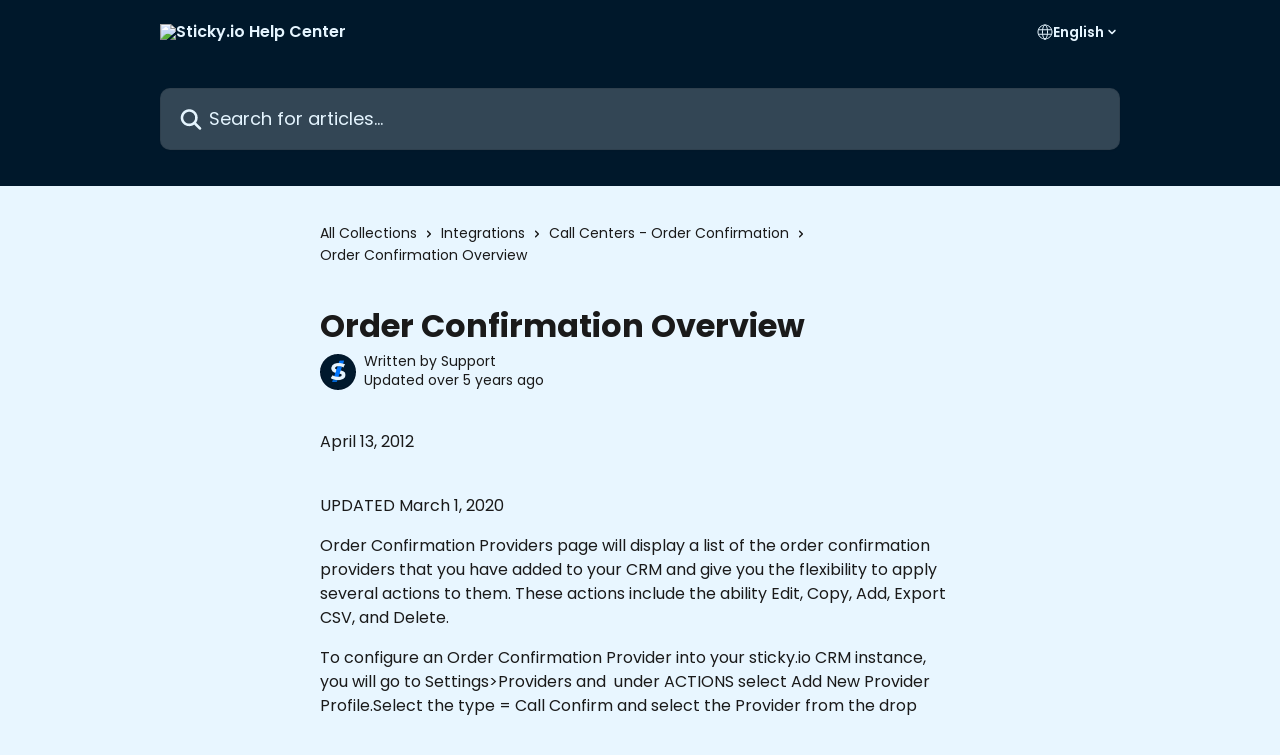

--- FILE ---
content_type: text/html; charset=utf-8
request_url: https://support.sticky.io/en/articles/3767374-order-confirmation-overview
body_size: 12457
content:
<!DOCTYPE html><html lang="en"><head><meta charSet="utf-8" data-next-head=""/><title data-next-head="">Order Confirmation Overview | Sticky.io Help Center</title><meta property="og:title" content="Order Confirmation Overview | Sticky.io Help Center" data-next-head=""/><meta name="twitter:title" content="Order Confirmation Overview | Sticky.io Help Center" data-next-head=""/><meta property="og:description" data-next-head=""/><meta name="twitter:description" data-next-head=""/><meta name="description" data-next-head=""/><meta property="og:type" content="article" data-next-head=""/><meta name="robots" content="all" data-next-head=""/><meta name="viewport" content="width=device-width, initial-scale=1" data-next-head=""/><link href="https://intercom.help/stickyio/assets/favicon" rel="icon" data-next-head=""/><link rel="canonical" href="https://support.sticky.io/en/articles/3767374-order-confirmation-overview" data-next-head=""/><link rel="alternate" href="https://support.sticky.io/en/articles/3767374-order-confirmation-overview" hrefLang="en" data-next-head=""/><link rel="alternate" href="https://support.sticky.io/en/articles/3767374-order-confirmation-overview" hrefLang="x-default" data-next-head=""/><link nonce="1eKiSZF+5uJF4h17RfRHY7/RlvLeOSTZf6pwhvDQf0g=" rel="preload" href="https://static.intercomassets.com/_next/static/css/3141721a1e975790.css" as="style"/><link nonce="1eKiSZF+5uJF4h17RfRHY7/RlvLeOSTZf6pwhvDQf0g=" rel="stylesheet" href="https://static.intercomassets.com/_next/static/css/3141721a1e975790.css" data-n-g=""/><link nonce="1eKiSZF+5uJF4h17RfRHY7/RlvLeOSTZf6pwhvDQf0g=" rel="preload" href="https://static.intercomassets.com/_next/static/css/2e15b5a0835b0524.css" as="style"/><link nonce="1eKiSZF+5uJF4h17RfRHY7/RlvLeOSTZf6pwhvDQf0g=" rel="stylesheet" href="https://static.intercomassets.com/_next/static/css/2e15b5a0835b0524.css"/><noscript data-n-css="1eKiSZF+5uJF4h17RfRHY7/RlvLeOSTZf6pwhvDQf0g="></noscript><script defer="" nonce="1eKiSZF+5uJF4h17RfRHY7/RlvLeOSTZf6pwhvDQf0g=" nomodule="" src="https://static.intercomassets.com/_next/static/chunks/polyfills-42372ed130431b0a.js"></script><script defer="" src="https://static.intercomassets.com/_next/static/chunks/1845.9920dd8b7453512c.js" nonce="1eKiSZF+5uJF4h17RfRHY7/RlvLeOSTZf6pwhvDQf0g="></script><script src="https://static.intercomassets.com/_next/static/chunks/webpack-667cd6b3774ffaeb.js" nonce="1eKiSZF+5uJF4h17RfRHY7/RlvLeOSTZf6pwhvDQf0g=" defer=""></script><script src="https://static.intercomassets.com/_next/static/chunks/framework-1f1b8d38c1d86c61.js" nonce="1eKiSZF+5uJF4h17RfRHY7/RlvLeOSTZf6pwhvDQf0g=" defer=""></script><script src="https://static.intercomassets.com/_next/static/chunks/main-2c5e5f2c49cfa8a6.js" nonce="1eKiSZF+5uJF4h17RfRHY7/RlvLeOSTZf6pwhvDQf0g=" defer=""></script><script src="https://static.intercomassets.com/_next/static/chunks/pages/_app-e1ef7ba820863143.js" nonce="1eKiSZF+5uJF4h17RfRHY7/RlvLeOSTZf6pwhvDQf0g=" defer=""></script><script src="https://static.intercomassets.com/_next/static/chunks/d0502abb-aa607f45f5026044.js" nonce="1eKiSZF+5uJF4h17RfRHY7/RlvLeOSTZf6pwhvDQf0g=" defer=""></script><script src="https://static.intercomassets.com/_next/static/chunks/6190-ef428f6633b5a03f.js" nonce="1eKiSZF+5uJF4h17RfRHY7/RlvLeOSTZf6pwhvDQf0g=" defer=""></script><script src="https://static.intercomassets.com/_next/static/chunks/5729-6d79ddfe1353a77c.js" nonce="1eKiSZF+5uJF4h17RfRHY7/RlvLeOSTZf6pwhvDQf0g=" defer=""></script><script src="https://static.intercomassets.com/_next/static/chunks/2384-242e4a028ba58b01.js" nonce="1eKiSZF+5uJF4h17RfRHY7/RlvLeOSTZf6pwhvDQf0g=" defer=""></script><script src="https://static.intercomassets.com/_next/static/chunks/4835-9db7cd232aae5617.js" nonce="1eKiSZF+5uJF4h17RfRHY7/RlvLeOSTZf6pwhvDQf0g=" defer=""></script><script src="https://static.intercomassets.com/_next/static/chunks/2735-6fafbb9ff4abfca1.js" nonce="1eKiSZF+5uJF4h17RfRHY7/RlvLeOSTZf6pwhvDQf0g=" defer=""></script><script src="https://static.intercomassets.com/_next/static/chunks/pages/%5BhelpCenterIdentifier%5D/%5Blocale%5D/articles/%5BarticleSlug%5D-0426bb822f2fd459.js" nonce="1eKiSZF+5uJF4h17RfRHY7/RlvLeOSTZf6pwhvDQf0g=" defer=""></script><script src="https://static.intercomassets.com/_next/static/7e1K3eo3oeKlAsbhZbrHM/_buildManifest.js" nonce="1eKiSZF+5uJF4h17RfRHY7/RlvLeOSTZf6pwhvDQf0g=" defer=""></script><script src="https://static.intercomassets.com/_next/static/7e1K3eo3oeKlAsbhZbrHM/_ssgManifest.js" nonce="1eKiSZF+5uJF4h17RfRHY7/RlvLeOSTZf6pwhvDQf0g=" defer=""></script><meta name="sentry-trace" content="f6733e41abb62f5f80fa69ba2712ea18-24a12027f21aa9c2-0"/><meta name="baggage" content="sentry-environment=production,sentry-release=389cbaa7c7b88427c31f6ff365d99b3236e2d519,sentry-public_key=187f842308a64dea9f1f64d4b1b9c298,sentry-trace_id=f6733e41abb62f5f80fa69ba2712ea18,sentry-org_id=2129,sentry-sampled=false,sentry-sample_rand=0.3109315524086863,sentry-sample_rate=0"/><style id="__jsx-1423015461">:root{--body-bg: rgb(232, 246, 255);
--body-image: none;
--body-bg-rgb: 232, 246, 255;
--body-border: rgb(181, 226, 255);
--body-primary-color: #1a1a1a;
--body-secondary-color: #1a1a1a;
--body-reaction-bg: rgb(206, 236, 255);
--body-reaction-text-color: rgb(26, 26, 26);
--body-toc-active-border: #737373;
--body-toc-inactive-border: #f2f2f2;
--body-toc-inactive-color: #1a1a1a;
--body-toc-active-font-weight: 600;
--body-table-border: rgb(130, 206, 255);
--body-color: hsl(0, 0%, 0%);
--footer-bg: rgb(0, 24, 43);
--footer-image: none;
--footer-border: rgb(0, 52, 94);
--footer-color: hsl(203, 100%, 95%);
--header-bg: rgb(0, 24, 43);
--header-image: none;
--header-color: hsl(203, 100%, 95%);
--collection-card-bg: rgb(232, 246, 255);
--collection-card-image: none;
--collection-card-color: hsl(213, 100%, 50%);
--card-bg: rgb(237, 248, 255);
--card-border-color: rgb(181, 226, 255);
--card-border-inner-radius: 6px;
--card-border-radius: 8px;
--card-shadow: 0 1px 2px 0 rgb(0 0 0 / 0.05);
--search-bar-border-radius: 10px;
--search-bar-width: 100%;
--ticket-blue-bg-color: #dce1f9;
--ticket-blue-text-color: #334bfa;
--ticket-green-bg-color: #d7efdc;
--ticket-green-text-color: #0f7134;
--ticket-orange-bg-color: #ffebdb;
--ticket-orange-text-color: #b24d00;
--ticket-red-bg-color: #ffdbdb;
--ticket-red-text-color: #df2020;
--header-height: 245px;
--header-subheader-background-color: #000000;
--header-subheader-font-color: #FFFFFF;
--content-block-bg: rgb(255, 255, 255);
--content-block-image: none;
--content-block-color: hsl(0, 0%, 10%);
--content-block-button-bg: rgb(51, 75, 250);
--content-block-button-image: none;
--content-block-button-color: hsl(0, 0%, 100%);
--content-block-button-radius: 6px;
--primary-color: hsl(207, 100%, 8%);
--primary-color-alpha-10: hsla(207, 100%, 8%, 0.1);
--primary-color-alpha-60: hsla(207, 100%, 8%, 0.6);
--text-on-primary-color: #ffffff}</style><style id="__jsx-1364445819">:root{--font-family-primary: 'Poppins', 'Poppins Fallback'}</style><style id="__jsx-3010438285">:root{--font-family-secondary: 'Poppins', 'Poppins Fallback'}</style><style id="__jsx-cf6f0ea00fa5c760">.fade-background.jsx-cf6f0ea00fa5c760{background:radial-gradient(333.38%100%at 50%0%,rgba(var(--body-bg-rgb),0)0%,rgba(var(--body-bg-rgb),.00925356)11.67%,rgba(var(--body-bg-rgb),.0337355)21.17%,rgba(var(--body-bg-rgb),.0718242)28.85%,rgba(var(--body-bg-rgb),.121898)35.03%,rgba(var(--body-bg-rgb),.182336)40.05%,rgba(var(--body-bg-rgb),.251516)44.25%,rgba(var(--body-bg-rgb),.327818)47.96%,rgba(var(--body-bg-rgb),.409618)51.51%,rgba(var(--body-bg-rgb),.495297)55.23%,rgba(var(--body-bg-rgb),.583232)59.47%,rgba(var(--body-bg-rgb),.671801)64.55%,rgba(var(--body-bg-rgb),.759385)70.81%,rgba(var(--body-bg-rgb),.84436)78.58%,rgba(var(--body-bg-rgb),.9551)88.2%,rgba(var(--body-bg-rgb),1)100%),var(--header-image),var(--header-bg);background-size:cover;background-position-x:center}</style><style id="__jsx-4bed0c08ce36899e">.article_body a:not(.intercom-h2b-button){color:var(--primary-color)}article a.intercom-h2b-button{background-color:var(--primary-color);border:0}.zendesk-article table{overflow-x:scroll!important;display:block!important;height:auto!important}.intercom-interblocks-unordered-nested-list ul,.intercom-interblocks-ordered-nested-list ol{margin-top:16px;margin-bottom:16px}.intercom-interblocks-unordered-nested-list ul .intercom-interblocks-unordered-nested-list ul,.intercom-interblocks-unordered-nested-list ul .intercom-interblocks-ordered-nested-list ol,.intercom-interblocks-ordered-nested-list ol .intercom-interblocks-ordered-nested-list ol,.intercom-interblocks-ordered-nested-list ol .intercom-interblocks-unordered-nested-list ul{margin-top:0;margin-bottom:0}.intercom-interblocks-image a:focus{outline-offset:3px}</style></head><body><div id="__next"><div dir="ltr" class="h-full w-full"><span class="hidden">Copyright (c) 2023, Intercom, Inc. (legal@intercom.io) with Reserved Font Name &quot;Poppins&quot;.
      This Font Software is licensed under the SIL Open Font License, Version 1.1.</span><span class="hidden">Copyright (c) 2023, Intercom, Inc. (legal@intercom.io) with Reserved Font Name &quot;Poppins&quot;.
      This Font Software is licensed under the SIL Open Font License, Version 1.1.</span><a href="#main-content" class="sr-only font-bold text-header-color focus:not-sr-only focus:absolute focus:left-4 focus:top-4 focus:z-50" aria-roledescription="Link, Press control-option-right-arrow to exit">Skip to main content</a><main class="header__lite"><header id="header" data-testid="header" class="jsx-cf6f0ea00fa5c760 flex flex-col text-header-color"><div class="jsx-cf6f0ea00fa5c760 relative flex grow flex-col mb-9 bg-header-bg bg-header-image bg-cover bg-center pb-9"><div id="sr-announcement" aria-live="polite" class="jsx-cf6f0ea00fa5c760 sr-only"></div><div class="jsx-cf6f0ea00fa5c760 flex h-full flex-col items-center marker:shrink-0"><section class="relative flex w-full flex-col mb-6 pb-6"><div class="header__meta_wrapper flex justify-center px-5 pt-6 leading-none sm:px-10"><div class="flex items-center w-240" data-testid="subheader-container"><div class="mo__body header__site_name"><div class="header__logo"><a href="/en/"><img src="https://downloads.intercomcdn.com/i/o/l1f33dd9/641404/5de2c2cd9567b96ce2dbf3340775/dbae61a5f978cdf46056a395b4613ea7.png" height="138" alt="Sticky.io Help Center"/></a></div></div><div><div class="flex items-center font-semibold"><div class="flex items-center md:hidden" data-testid="small-screen-children"><button class="flex items-center border-none bg-transparent px-1.5" data-testid="hamburger-menu-button" aria-label="Open menu"><svg width="24" height="24" viewBox="0 0 16 16" xmlns="http://www.w3.org/2000/svg" class="fill-current"><path d="M1.86861 2C1.38889 2 1 2.3806 1 2.85008C1 3.31957 1.38889 3.70017 1.86861 3.70017H14.1314C14.6111 3.70017 15 3.31957 15 2.85008C15 2.3806 14.6111 2 14.1314 2H1.86861Z"></path><path d="M1 8C1 7.53051 1.38889 7.14992 1.86861 7.14992H14.1314C14.6111 7.14992 15 7.53051 15 8C15 8.46949 14.6111 8.85008 14.1314 8.85008H1.86861C1.38889 8.85008 1 8.46949 1 8Z"></path><path d="M1 13.1499C1 12.6804 1.38889 12.2998 1.86861 12.2998H14.1314C14.6111 12.2998 15 12.6804 15 13.1499C15 13.6194 14.6111 14 14.1314 14H1.86861C1.38889 14 1 13.6194 1 13.1499Z"></path></svg></button><div class="fixed right-0 top-0 z-50 h-full w-full hidden" data-testid="hamburger-menu"><div class="flex h-full w-full justify-end bg-black bg-opacity-30"><div class="flex h-fit w-full flex-col bg-white opacity-100 sm:h-full sm:w-1/2"><button class="text-body-font flex items-center self-end border-none bg-transparent pr-6 pt-6" data-testid="hamburger-menu-close-button" aria-label="Close menu"><svg width="24" height="24" viewBox="0 0 16 16" xmlns="http://www.w3.org/2000/svg"><path d="M3.5097 3.5097C3.84165 3.17776 4.37984 3.17776 4.71178 3.5097L7.99983 6.79775L11.2879 3.5097C11.6198 3.17776 12.158 3.17776 12.49 3.5097C12.8219 3.84165 12.8219 4.37984 12.49 4.71178L9.20191 7.99983L12.49 11.2879C12.8219 11.6198 12.8219 12.158 12.49 12.49C12.158 12.8219 11.6198 12.8219 11.2879 12.49L7.99983 9.20191L4.71178 12.49C4.37984 12.8219 3.84165 12.8219 3.5097 12.49C3.17776 12.158 3.17776 11.6198 3.5097 11.2879L6.79775 7.99983L3.5097 4.71178C3.17776 4.37984 3.17776 3.84165 3.5097 3.5097Z"></path></svg></button><nav class="flex flex-col pl-4 text-black"><div class="relative cursor-pointer has-[:focus]:outline"><select class="peer absolute z-10 block h-6 w-full cursor-pointer opacity-0 md:text-base" aria-label="Change language" id="language-selector"><option value="/en/articles/3767374-order-confirmation-overview" class="text-black" selected="">English</option></select><div class="mb-10 ml-5 flex items-center gap-1 text-md hover:opacity-80 peer-hover:opacity-80 md:m-0 md:ml-3 md:text-base" aria-hidden="true"><svg id="locale-picker-globe" width="16" height="16" viewBox="0 0 16 16" fill="none" xmlns="http://www.w3.org/2000/svg" class="shrink-0" aria-hidden="true"><path d="M8 15C11.866 15 15 11.866 15 8C15 4.13401 11.866 1 8 1C4.13401 1 1 4.13401 1 8C1 11.866 4.13401 15 8 15Z" stroke="currentColor" stroke-linecap="round" stroke-linejoin="round"></path><path d="M8 15C9.39949 15 10.534 11.866 10.534 8C10.534 4.13401 9.39949 1 8 1C6.60051 1 5.466 4.13401 5.466 8C5.466 11.866 6.60051 15 8 15Z" stroke="currentColor" stroke-linecap="round" stroke-linejoin="round"></path><path d="M1.448 5.75989H14.524" stroke="currentColor" stroke-linecap="round" stroke-linejoin="round"></path><path d="M1.448 10.2402H14.524" stroke="currentColor" stroke-linecap="round" stroke-linejoin="round"></path></svg>English<svg id="locale-picker-arrow" width="16" height="16" viewBox="0 0 16 16" fill="none" xmlns="http://www.w3.org/2000/svg" class="shrink-0" aria-hidden="true"><path d="M5 6.5L8.00093 9.5L11 6.50187" stroke="currentColor" stroke-width="1.5" stroke-linecap="round" stroke-linejoin="round"></path></svg></div></div></nav></div></div></div></div><nav class="hidden items-center md:flex" data-testid="large-screen-children"><div class="relative cursor-pointer has-[:focus]:outline"><select class="peer absolute z-10 block h-6 w-full cursor-pointer opacity-0 md:text-base" aria-label="Change language" id="language-selector"><option value="/en/articles/3767374-order-confirmation-overview" class="text-black" selected="">English</option></select><div class="mb-10 ml-5 flex items-center gap-1 text-md hover:opacity-80 peer-hover:opacity-80 md:m-0 md:ml-3 md:text-base" aria-hidden="true"><svg id="locale-picker-globe" width="16" height="16" viewBox="0 0 16 16" fill="none" xmlns="http://www.w3.org/2000/svg" class="shrink-0" aria-hidden="true"><path d="M8 15C11.866 15 15 11.866 15 8C15 4.13401 11.866 1 8 1C4.13401 1 1 4.13401 1 8C1 11.866 4.13401 15 8 15Z" stroke="currentColor" stroke-linecap="round" stroke-linejoin="round"></path><path d="M8 15C9.39949 15 10.534 11.866 10.534 8C10.534 4.13401 9.39949 1 8 1C6.60051 1 5.466 4.13401 5.466 8C5.466 11.866 6.60051 15 8 15Z" stroke="currentColor" stroke-linecap="round" stroke-linejoin="round"></path><path d="M1.448 5.75989H14.524" stroke="currentColor" stroke-linecap="round" stroke-linejoin="round"></path><path d="M1.448 10.2402H14.524" stroke="currentColor" stroke-linecap="round" stroke-linejoin="round"></path></svg>English<svg id="locale-picker-arrow" width="16" height="16" viewBox="0 0 16 16" fill="none" xmlns="http://www.w3.org/2000/svg" class="shrink-0" aria-hidden="true"><path d="M5 6.5L8.00093 9.5L11 6.50187" stroke="currentColor" stroke-width="1.5" stroke-linecap="round" stroke-linejoin="round"></path></svg></div></div></nav></div></div></div></div></section><section class="relative mx-5 flex h-full w-full flex-col items-center px-5 sm:px-10"><div class="flex h-full max-w-full flex-col w-240 justify-end" data-testid="main-header-container"><div id="search-bar" class="relative w-full"><form action="/en/" autoComplete="off"><div class="flex w-full flex-col items-start"><div class="relative flex w-full sm:w-search-bar"><label for="search-input" class="sr-only">Search for articles...</label><input id="search-input" type="text" autoComplete="off" class="peer w-full rounded-search-bar border border-black-alpha-8 bg-white-alpha-20 p-4 ps-12 font-secondary text-lg text-header-color shadow-search-bar outline-none transition ease-linear placeholder:text-header-color hover:bg-white-alpha-27 hover:shadow-search-bar-hover focus:border-transparent focus:bg-white focus:text-black-10 focus:shadow-search-bar-focused placeholder:focus:text-black-45" placeholder="Search for articles..." name="q" aria-label="Search for articles..." value=""/><div class="absolute inset-y-0 start-0 flex items-center fill-header-color peer-focus-visible:fill-black-45 pointer-events-none ps-5"><svg width="22" height="21" viewBox="0 0 22 21" xmlns="http://www.w3.org/2000/svg" class="fill-inherit" aria-hidden="true"><path fill-rule="evenodd" clip-rule="evenodd" d="M3.27485 8.7001C3.27485 5.42781 5.92757 2.7751 9.19985 2.7751C12.4721 2.7751 15.1249 5.42781 15.1249 8.7001C15.1249 11.9724 12.4721 14.6251 9.19985 14.6251C5.92757 14.6251 3.27485 11.9724 3.27485 8.7001ZM9.19985 0.225098C4.51924 0.225098 0.724854 4.01948 0.724854 8.7001C0.724854 13.3807 4.51924 17.1751 9.19985 17.1751C11.0802 17.1751 12.8176 16.5627 14.2234 15.5265L19.0981 20.4013C19.5961 20.8992 20.4033 20.8992 20.9013 20.4013C21.3992 19.9033 21.3992 19.0961 20.9013 18.5981L16.0264 13.7233C17.0625 12.3176 17.6749 10.5804 17.6749 8.7001C17.6749 4.01948 13.8805 0.225098 9.19985 0.225098Z"></path></svg></div></div></div></form></div></div></section></div></div></header><div class="z-1 flex shrink-0 grow basis-auto justify-center px-5 sm:px-10"><section data-testid="main-content" id="main-content" class="max-w-full w-240"><section data-testid="article-section" class="section section__article"><div class="justify-center flex"><div class="relative z-3 w-full lg:max-w-160 "><div class="flex pb-6 max-md:pb-2 lg:max-w-160"><div tabindex="-1" class="focus:outline-none"><div class="flex flex-wrap items-baseline pb-4 text-base" tabindex="0" role="navigation" aria-label="Breadcrumb"><a href="/en/" class="pr-2 text-body-primary-color no-underline hover:text-body-secondary-color">All Collections</a><div class="pr-2" aria-hidden="true"><svg width="6" height="10" viewBox="0 0 6 10" class="block h-2 w-2 fill-body-secondary-color rtl:rotate-180" xmlns="http://www.w3.org/2000/svg"><path fill-rule="evenodd" clip-rule="evenodd" d="M0.648862 0.898862C0.316916 1.23081 0.316916 1.769 0.648862 2.10094L3.54782 4.9999L0.648862 7.89886C0.316916 8.23081 0.316917 8.769 0.648862 9.10094C0.980808 9.43289 1.519 9.43289 1.85094 9.10094L5.35094 5.60094C5.68289 5.269 5.68289 4.73081 5.35094 4.39886L1.85094 0.898862C1.519 0.566916 0.980807 0.566916 0.648862 0.898862Z"></path></svg></div><a href="https://support.sticky.io/en/collections/3480347-integrations" class="pr-2 text-body-primary-color no-underline hover:text-body-secondary-color" data-testid="breadcrumb-0">Integrations</a><div class="pr-2" aria-hidden="true"><svg width="6" height="10" viewBox="0 0 6 10" class="block h-2 w-2 fill-body-secondary-color rtl:rotate-180" xmlns="http://www.w3.org/2000/svg"><path fill-rule="evenodd" clip-rule="evenodd" d="M0.648862 0.898862C0.316916 1.23081 0.316916 1.769 0.648862 2.10094L3.54782 4.9999L0.648862 7.89886C0.316916 8.23081 0.316917 8.769 0.648862 9.10094C0.980808 9.43289 1.519 9.43289 1.85094 9.10094L5.35094 5.60094C5.68289 5.269 5.68289 4.73081 5.35094 4.39886L1.85094 0.898862C1.519 0.566916 0.980807 0.566916 0.648862 0.898862Z"></path></svg></div><a href="https://support.sticky.io/en/collections/3480407-call-centers-order-confirmation" class="pr-2 text-body-primary-color no-underline hover:text-body-secondary-color" data-testid="breadcrumb-1">Call Centers - Order Confirmation</a><div class="pr-2" aria-hidden="true"><svg width="6" height="10" viewBox="0 0 6 10" class="block h-2 w-2 fill-body-secondary-color rtl:rotate-180" xmlns="http://www.w3.org/2000/svg"><path fill-rule="evenodd" clip-rule="evenodd" d="M0.648862 0.898862C0.316916 1.23081 0.316916 1.769 0.648862 2.10094L3.54782 4.9999L0.648862 7.89886C0.316916 8.23081 0.316917 8.769 0.648862 9.10094C0.980808 9.43289 1.519 9.43289 1.85094 9.10094L5.35094 5.60094C5.68289 5.269 5.68289 4.73081 5.35094 4.39886L1.85094 0.898862C1.519 0.566916 0.980807 0.566916 0.648862 0.898862Z"></path></svg></div><div class="text-body-secondary-color">Order Confirmation Overview</div></div></div></div><div class=""><div class="article intercom-force-break"><div class="mb-10 max-lg:mb-6"><div class="flex flex-col gap-4"><div class="flex flex-col"><h1 class="mb-1 font-primary text-2xl font-bold leading-10 text-body-primary-color">Order Confirmation Overview</h1></div><div class="avatar"><div class="avatar__photo"><img width="24" height="24" src="https://static.intercomassets.com/avatars/1421341/square_128/Sticky-Favicon-1739310475.png" alt="Support avatar" class="inline-flex items-center justify-center rounded-full bg-primary text-lg font-bold leading-6 text-primary-text shadow-solid-2 shadow-body-bg [&amp;:nth-child(n+2)]:hidden lg:[&amp;:nth-child(n+2)]:inline-flex h-8 w-8 sm:h-9 sm:w-9"/></div><div class="avatar__info -mt-0.5 text-base"><span class="text-body-secondary-color"><div>Written by <span>Support</span></div> <!-- -->Updated over 5 years ago</span></div></div></div></div><div class="jsx-4bed0c08ce36899e "><div class="jsx-4bed0c08ce36899e article_body"><article class="jsx-4bed0c08ce36899e "><div class="intercom-interblocks-paragraph intercom-interblocks-align-left"><p>April 13, 2012<br/>​ </p></div><div class="intercom-interblocks-paragraph intercom-interblocks-align-left"><p>UPDATED March 1, 2020</p></div><div class="intercom-interblocks-paragraph intercom-interblocks-align-left"><p>Order Confirmation Providers page will display a list of the order confirmation providers that you have added to your CRM and give you the flexibility to apply several actions to them. These actions include the ability Edit, Copy, Add, Export CSV, and Delete.</p></div><div class="intercom-interblocks-paragraph intercom-interblocks-align-left"><p>To configure an Order Confirmation Provider into your sticky.io CRM instance, you will go to Settings&gt;Providers and  under ACTIONS select Add New Provider Profile.Select the type = Call Confirm and select the Provider from the drop down.Fill out the required parameters which are outlined below and click “Save”.</p></div><div class="intercom-interblocks-paragraph intercom-interblocks-align-left"><p>For Order Confirmation Providers that you have already created, you can search for them by Id, Name, Description, or a list of Id’s by entering the search criteria in the search field. The system will automatically populate the results for you once the search criteria is entered.</p></div><div class="intercom-interblocks-paragraph intercom-interblocks-align-left"><p>sticky.io Light CRM has integrated a new technology that will allow you to post data directly to your Call Center/Order Confirmation Provider through an automated process.</p></div><div class="intercom-interblocks-paragraph intercom-interblocks-align-left"><p>This is a great integration that will allow you to post your new orders data to your Order Confirmation Provider real time, this way they can perform the confirmations in their side as soon as the orders come through. With the amount of fraudulent orders affecting online businesses on the daily basis, the order confirmation calls are a great strategy to lower the risk of fraud and protect your business.</p></div><div class="intercom-interblocks-paragraph intercom-interblocks-align-left"><p>By adding an API call  you will have the option to send over to them either ALL new orders data including initial orders and recurring orders, or just initial orders from new customers only.</p></div><div class="intercom-interblocks-paragraph intercom-interblocks-align-left"><p>When the Order Confirmation provider has been enabled in your CRM, you will have a new field under your campaign form called “Order Confirmation Provider”. You will click on its drop down menu, select your provider and assign it to each campaign which successful orders you want to send over to your call center for confirmation.</p></div><div class="intercom-interblocks-paragraph intercom-interblocks-align-left"><p> </p></div></article></div></div></div></div><div class="intercom-reaction-picker -mb-4 -ml-4 -mr-4 mt-6 rounded-card sm:-mb-2 sm:-ml-1 sm:-mr-1 sm:mt-8" role="group" aria-label="feedback form"><div class="intercom-reaction-prompt">Did this answer your question?</div><div class="intercom-reactions-container"><button class="intercom-reaction" aria-label="Disappointed Reaction" tabindex="0" data-reaction-text="disappointed" aria-pressed="false"><span title="Disappointed">😞</span></button><button class="intercom-reaction" aria-label="Neutral Reaction" tabindex="0" data-reaction-text="neutral" aria-pressed="false"><span title="Neutral">😐</span></button><button class="intercom-reaction" aria-label="Smiley Reaction" tabindex="0" data-reaction-text="smiley" aria-pressed="false"><span title="Smiley">😃</span></button></div></div></div></div></section></section></div><footer id="footer" class="mt-24 shrink-0 bg-footer-bg px-0 py-12 text-left text-base text-footer-color"><div class="shrink-0 grow basis-auto px-5 sm:px-10"><div class="mx-auto max-w-240 sm:w-auto"><div><div class="flex flex-col md:flex-row" data-testid="classic-footer-layout"><div class="mb-6 me-0 max-w-65 shrink-0 sm:mb-0 sm:me-18 sm:w-auto"><div class="align-middle text-lg text-footer-color"><a class="no-underline" href="/en/"><img data-testid="logo-img" src="https://downloads.intercomcdn.com/i/o/l1f33dd9/641405/902abfc543007488b7a4af287652/dbae61a5f978cdf46056a395b4613ea7.png" alt="Sticky.io Help Center" class="max-h-8 contrast-80"/></a></div><div class="mt-10"><ul data-testid="social-links" class="flex flex-wrap items-center gap-4 p-0 justify-start" id="social-links"><li class="list-none align-middle"><a target="_blank" href="https://www.facebook.com/sticky.io" rel="nofollow noreferrer noopener" data-testid="footer-social-link-0" class="no-underline"><img src="https://intercom.help/stickyio/assets/svg/icon:social-facebook/e8f6ff" alt="" aria-label="https://www.facebook.com/sticky.io" width="16" height="16" loading="lazy" data-testid="social-icon-facebook"/></a></li><li class="list-none align-middle"><a target="_blank" href="https://www.twitter.com/sticky_io" rel="nofollow noreferrer noopener" data-testid="footer-social-link-1" class="no-underline"><img src="https://intercom.help/stickyio/assets/svg/icon:social-twitter/e8f6ff" alt="" aria-label="https://www.twitter.com/sticky_io" width="16" height="16" loading="lazy" data-testid="social-icon-twitter"/></a></li><li class="list-none align-middle"><a target="_blank" href="https://www.linkedin.com/company/sticky-io" rel="nofollow noreferrer noopener" data-testid="footer-social-link-2" class="no-underline"><img src="https://intercom.help/stickyio/assets/svg/icon:social-linkedin/e8f6ff" alt="" aria-label="https://www.linkedin.com/company/sticky-io" width="16" height="16" loading="lazy" data-testid="social-icon-linkedin"/></a></li></ul></div></div><div class="mt-18 flex grow flex-col md:mt-0 md:items-end"><div class="grid grid-cols-2 gap-x-7 gap-y-14 md:flex md:flex-row md:flex-wrap"><div class="w-1/2 sm:w-auto"><div class="flex w-footer-column flex-col break-words"><ul data-testid="custom-links" class="p-0" id="custom-links"><li class="mb-4 list-none"><a target="_blank" href="https://www.sticky.io" rel="nofollow noreferrer noopener" data-testid="footer-custom-link-0" class="no-underline">Company Website</a></li><li class="mb-4 list-none"><a target="_blank" href="https://status.sticky.io" rel="nofollow noreferrer noopener" data-testid="footer-custom-link-1" class="no-underline">System Status Page</a></li></ul></div></div></div></div></div><div class="mt-2"><a href="https://www.intercom.com/dsa-report-form" target="_blank" rel="nofollow noreferrer noopener" class="no-underline" data-testid="report-content-link">Report Content</a></div></div></div></div></footer></main></div></div><script id="__NEXT_DATA__" type="application/json" nonce="1eKiSZF+5uJF4h17RfRHY7/RlvLeOSTZf6pwhvDQf0g=">{"props":{"pageProps":{"app":{"id":"l1f33dd9","messengerUrl":"https://widget.intercom.io/widget/l1f33dd9","name":"sticky.io","poweredByIntercomUrl":"https://www.intercom.com/intercom-link?company=sticky.io\u0026solution=customer-support\u0026utm_campaign=intercom-link\u0026utm_content=We+run+on+Intercom\u0026utm_medium=help-center\u0026utm_referrer=https%3A%2F%2Fsupport.sticky.io%2Fen%2Farticles%2F3767374-order-confirmation-overview\u0026utm_source=desktop-web","features":{"consentBannerBeta":false,"customNotFoundErrorMessage":false,"disableFontPreloading":false,"disableNoMarginClassTransformation":false,"finOnHelpCenter":false,"hideIconsWithBackgroundImages":false,"messengerCustomFonts":false}},"helpCenterSite":{"customDomain":"support.sticky.io","defaultLocale":"en","disableBranding":true,"externalLoginName":null,"externalLoginUrl":null,"footerContactDetails":null,"footerLinks":{"custom":[{"id":2938,"help_center_site_id":331260,"title":"Company Website","url":"https://www.sticky.io","sort_order":1,"link_location":"footer","site_link_group_id":5146},{"id":2939,"help_center_site_id":331260,"title":"System Status Page","url":"https://status.sticky.io","sort_order":2,"link_location":"footer","site_link_group_id":5146}],"socialLinks":[{"iconUrl":"https://intercom.help/stickyio/assets/svg/icon:social-facebook","provider":"facebook","url":"https://www.facebook.com/sticky.io"},{"iconUrl":"https://intercom.help/stickyio/assets/svg/icon:social-twitter","provider":"twitter","url":"https://www.twitter.com/sticky_io"},{"iconUrl":"https://intercom.help/stickyio/assets/svg/icon:social-linkedin","provider":"linkedin","url":"https://www.linkedin.com/company/sticky-io"}],"linkGroups":[{"title":null,"links":[{"title":"Company Website","url":"https://www.sticky.io"},{"title":"System Status Page","url":"https://status.sticky.io"}]}]},"headerLinks":[],"homeCollectionCols":1,"googleAnalyticsTrackingId":"UA-80325941-5","googleTagManagerId":null,"pathPrefixForCustomDomain":null,"seoIndexingEnabled":true,"helpCenterId":331260,"url":"https://support.sticky.io","customizedFooterTextContent":null,"consentBannerConfig":null,"canInjectCustomScripts":false,"scriptSection":1,"customScriptFilesExist":false},"localeLinks":[{"id":"en","absoluteUrl":"https://support.sticky.io/en/articles/3767374-order-confirmation-overview","available":true,"name":"English","selected":true,"url":"/en/articles/3767374-order-confirmation-overview"}],"requestContext":{"articleSource":null,"academy":false,"canonicalUrl":"https://support.sticky.io/en/articles/3767374-order-confirmation-overview","headerless":false,"isDefaultDomainRequest":false,"nonce":"1eKiSZF+5uJF4h17RfRHY7/RlvLeOSTZf6pwhvDQf0g=","rootUrl":"/en/","sheetUserCipher":null,"type":"help-center"},"theme":{"color":"00182b","siteName":"Sticky.io Help Center","headline":"Search Help Center","headerFontColor":"e8f6ff","logo":"https://downloads.intercomcdn.com/i/o/l1f33dd9/641404/5de2c2cd9567b96ce2dbf3340775/dbae61a5f978cdf46056a395b4613ea7.png","logoHeight":"138","header":null,"favicon":"https://intercom.help/stickyio/assets/favicon","locale":"en","homeUrl":"https://www.sticky.io","social":null,"urlPrefixForDefaultDomain":"https://intercom.help/stickyio","customDomain":"support.sticky.io","customDomainUsesSsl":true,"customizationOptions":{"customizationType":1,"header":{"backgroundColor":"#00182b","fontColor":"#e8f6ff","fadeToEdge":false,"backgroundGradient":null,"backgroundImageId":null,"backgroundImageUrl":null},"body":{"backgroundColor":"#e8f6ff","fontColor":null,"fadeToEdge":null,"backgroundGradient":null,"backgroundImageId":null},"footer":{"backgroundColor":"#00182b","fontColor":"#e8f6ff","fadeToEdge":null,"backgroundGradient":null,"backgroundImageId":null,"showRichTextField":false},"layout":{"homePage":{"blocks":[{"type":"tickets-portal-link","enabled":false},{"type":"collection-list","columns":1,"template":0},{"type":"article-list","columns":2,"enabled":false,"localizedContent":[{"title":"","locale":"en","links":[{"articleId":"empty_article_slot","type":"article-link"},{"articleId":"empty_article_slot","type":"article-link"},{"articleId":"empty_article_slot","type":"article-link"},{"articleId":"empty_article_slot","type":"article-link"},{"articleId":"empty_article_slot","type":"article-link"},{"articleId":"empty_article_slot","type":"article-link"}]}]},{"type":"content-block","enabled":false,"columns":1}]},"collectionsPage":{"showArticleDescriptions":false},"articlePage":{},"searchPage":{}},"collectionCard":{"global":{"backgroundColor":null,"fontColor":"#0074ff","fadeToEdge":null,"backgroundGradient":null,"backgroundImageId":null,"showIcons":true,"backgroundImageUrl":null},"collections":[]},"global":{"font":{"customFontFaces":[],"primary":"Poppins","secondary":"Poppins"},"componentStyle":{"card":{"type":"bordered","borderRadius":8}},"namedComponents":{"header":{"subheader":{"enabled":false,"style":{"backgroundColor":"#000000","fontColor":"#FFFFFF"}},"style":{"height":"245px","align":"start","justify":"end"}},"searchBar":{"style":{"width":"100%","borderRadius":10}},"footer":{"type":1}},"brand":{"colors":[],"websiteUrl":""}},"contentBlock":{"blockStyle":{"backgroundColor":"#ffffff","fontColor":"#1a1a1a","fadeToEdge":null,"backgroundGradient":null,"backgroundImageId":null,"backgroundImageUrl":null},"buttonOptions":{"backgroundColor":"#334BFA","fontColor":"#ffffff","borderRadius":6},"isFullWidth":false}},"helpCenterName":"sticky.io Help Center","footerLogo":"https://downloads.intercomcdn.com/i/o/l1f33dd9/641405/902abfc543007488b7a4af287652/dbae61a5f978cdf46056a395b4613ea7.png","footerLogoHeight":"138","localisedInformation":{"contentBlock":{"locale":"en","title":"Content section title","withButton":false,"description":"","buttonTitle":"Button title","buttonUrl":""}}},"user":{"userId":"eefe3c5f-ac84-4272-ae41-23f84930e90c","role":"visitor_role","country_code":null},"articleContent":{"articleId":"3767374","author":{"avatar":"https://static.intercomassets.com/avatars/1421341/square_128/Sticky-Favicon-1739310475.png","name":"Support","first_name":"Support","avatar_shape":"circle"},"blocks":[{"type":"paragraph","text":"April 13, 2012\u003cbr\u003e ","align":"left"},{"type":"paragraph","text":"UPDATED March 1, 2020","align":"left"},{"type":"paragraph","text":"Order Confirmation Providers page will display a list of the order confirmation providers that you have added to your CRM and give you the flexibility to apply several actions to them. These actions include the ability Edit, Copy, Add, Export CSV, and Delete.","align":"left"},{"type":"paragraph","text":"To configure an Order Confirmation Provider into your sticky.io CRM instance, you will go to Settings\u0026gt;Providers and \u0026nbsp;under ACTIONS select Add New Provider Profile.Select the type = Call Confirm and select the Provider from the drop down.Fill out the required parameters which are outlined below and click “Save”.","align":"left"},{"type":"paragraph","text":"For Order Confirmation Providers that you have already created, you can search for them by Id, Name, Description, or a list of Id’s by entering the search criteria in the search field. The system will automatically populate the results for you once the search criteria is entered.","align":"left"},{"type":"paragraph","text":"sticky.io Light CRM has integrated a new technology that will allow you to post data directly to your Call Center/Order Confirmation Provider through an automated process.","align":"left"},{"type":"paragraph","text":"This is a great integration that will allow you to post your new orders data to your Order Confirmation Provider real time, this way they can perform the confirmations in their side as soon as the orders come through. With the amount of fraudulent orders affecting online businesses on the daily basis, the order confirmation calls are a great strategy to lower the risk of fraud and protect your business.","align":"left"},{"type":"paragraph","text":"By adding an API call \u0026nbsp;you will have the option to send over to them either ALL new orders data including initial orders and recurring orders, or just initial orders from new customers only.","align":"left"},{"type":"paragraph","text":"When the Order Confirmation provider has been enabled in your CRM, you will have a new field under your campaign form called “Order Confirmation Provider”. You will click on its drop down menu, select your provider and assign it to each campaign which successful orders you want to send over to your call center for confirmation.","align":"left"},{"type":"paragraph","text":" ","align":"left"}],"collectionId":"3480407","description":null,"id":"3083042","lastUpdated":"Updated over 5 years ago","relatedArticles":null,"targetUserType":"everyone","title":"Order Confirmation Overview","showTableOfContents":false,"synced":false,"isStandaloneApp":false},"breadcrumbs":[{"url":"https://support.sticky.io/en/collections/3480347-integrations","name":"Integrations"},{"url":"https://support.sticky.io/en/collections/3480407-call-centers-order-confirmation","name":"Call Centers - Order Confirmation"}],"selectedReaction":null,"showReactions":true,"themeCSSCustomProperties":{"--body-bg":"rgb(232, 246, 255)","--body-image":"none","--body-bg-rgb":"232, 246, 255","--body-border":"rgb(181, 226, 255)","--body-primary-color":"#1a1a1a","--body-secondary-color":"#1a1a1a","--body-reaction-bg":"rgb(206, 236, 255)","--body-reaction-text-color":"rgb(26, 26, 26)","--body-toc-active-border":"#737373","--body-toc-inactive-border":"#f2f2f2","--body-toc-inactive-color":"#1a1a1a","--body-toc-active-font-weight":600,"--body-table-border":"rgb(130, 206, 255)","--body-color":"hsl(0, 0%, 0%)","--footer-bg":"rgb(0, 24, 43)","--footer-image":"none","--footer-border":"rgb(0, 52, 94)","--footer-color":"hsl(203, 100%, 95%)","--header-bg":"rgb(0, 24, 43)","--header-image":"none","--header-color":"hsl(203, 100%, 95%)","--collection-card-bg":"rgb(232, 246, 255)","--collection-card-image":"none","--collection-card-color":"hsl(213, 100%, 50%)","--card-bg":"rgb(237, 248, 255)","--card-border-color":"rgb(181, 226, 255)","--card-border-inner-radius":"6px","--card-border-radius":"8px","--card-shadow":"0 1px 2px 0 rgb(0 0 0 / 0.05)","--search-bar-border-radius":"10px","--search-bar-width":"100%","--ticket-blue-bg-color":"#dce1f9","--ticket-blue-text-color":"#334bfa","--ticket-green-bg-color":"#d7efdc","--ticket-green-text-color":"#0f7134","--ticket-orange-bg-color":"#ffebdb","--ticket-orange-text-color":"#b24d00","--ticket-red-bg-color":"#ffdbdb","--ticket-red-text-color":"#df2020","--header-height":"245px","--header-subheader-background-color":"#000000","--header-subheader-font-color":"#FFFFFF","--content-block-bg":"rgb(255, 255, 255)","--content-block-image":"none","--content-block-color":"hsl(0, 0%, 10%)","--content-block-button-bg":"rgb(51, 75, 250)","--content-block-button-image":"none","--content-block-button-color":"hsl(0, 0%, 100%)","--content-block-button-radius":"6px","--primary-color":"hsl(207, 100%, 8%)","--primary-color-alpha-10":"hsla(207, 100%, 8%, 0.1)","--primary-color-alpha-60":"hsla(207, 100%, 8%, 0.6)","--text-on-primary-color":"#ffffff"},"intl":{"defaultLocale":"en","locale":"en","messages":{"layout.skip_to_main_content":"Skip to main content","layout.skip_to_main_content_exit":"Link, Press control-option-right-arrow to exit","article.attachment_icon":"Attachment icon","article.related_articles":"Related Articles","article.written_by":"Written by \u003cb\u003e{author}\u003c/b\u003e","article.table_of_contents":"Table of contents","breadcrumb.all_collections":"All Collections","breadcrumb.aria_label":"Breadcrumb","collection.article_count.one":"{count} article","collection.article_count.other":"{count} articles","collection.articles_heading":"Articles","collection.sections_heading":"Collections","collection.written_by.one":"Written by \u003cb\u003e{author}\u003c/b\u003e","collection.written_by.two":"Written by \u003cb\u003e{author1}\u003c/b\u003e and \u003cb\u003e{author2}\u003c/b\u003e","collection.written_by.three":"Written by \u003cb\u003e{author1}\u003c/b\u003e, \u003cb\u003e{author2}\u003c/b\u003e and \u003cb\u003e{author3}\u003c/b\u003e","collection.written_by.four":"Written by \u003cb\u003e{author1}\u003c/b\u003e, \u003cb\u003e{author2}\u003c/b\u003e, \u003cb\u003e{author3}\u003c/b\u003e and 1 other","collection.written_by.other":"Written by \u003cb\u003e{author1}\u003c/b\u003e, \u003cb\u003e{author2}\u003c/b\u003e, \u003cb\u003e{author3}\u003c/b\u003e and {count} others","collection.by.one":"By {author}","collection.by.two":"By {author1} and 1 other","collection.by.other":"By {author1} and {count} others","collection.by.count_one":"1 author","collection.by.count_plural":"{count} authors","community_banner.tip":"Tip","community_banner.label":"\u003cb\u003eNeed more help?\u003c/b\u003e Get support from our {link}","community_banner.link_label":"Community Forum","community_banner.description":"Find answers and get help from Intercom Support and Community Experts","header.headline":"Advice and answers from the {appName} Team","header.menu.open":"Open menu","header.menu.close":"Close menu","locale_picker.aria_label":"Change language","not_authorized.cta":"You can try sending us a message or logging in at {link}","not_found.title":"Uh oh. That page doesn’t exist.","not_found.not_authorized":"Unable to load this article, you may need to sign in first","not_found.try_searching":"Try searching for your answer or just send us a message.","tickets_portal_bad_request.title":"No access to tickets portal","tickets_portal_bad_request.learn_more":"Learn more","tickets_portal_bad_request.send_a_message":"Please contact your admin.","no_articles.title":"Empty Help Center","no_articles.no_articles":"This Help Center doesn't have any articles or collections yet.","preview.invalid_preview":"There is no preview available for {previewType}","reaction_picker.did_this_answer_your_question":"Did this answer your question?","reaction_picker.feedback_form_label":"feedback form","reaction_picker.reaction.disappointed.title":"Disappointed","reaction_picker.reaction.disappointed.aria_label":"Disappointed Reaction","reaction_picker.reaction.neutral.title":"Neutral","reaction_picker.reaction.neutral.aria_label":"Neutral Reaction","reaction_picker.reaction.smiley.title":"Smiley","reaction_picker.reaction.smiley.aria_label":"Smiley Reaction","search.box_placeholder_fin":"Ask a question","search.box_placeholder":"Search for articles...","search.clear_search":"Clear search query","search.fin_card_ask_text":"Ask","search.fin_loading_title_1":"Thinking...","search.fin_loading_title_2":"Searching through sources...","search.fin_loading_title_3":"Analyzing...","search.fin_card_description":"Find the answer with Fin AI","search.fin_empty_state":"Sorry, Fin AI wasn't able to answer your question. Try rephrasing it or asking something different","search.no_results":"We couldn't find any articles for:","search.number_of_results":"{count} search results found","search.submit_btn":"Search for articles","search.successful":"Search results for:","footer.powered_by":"We run on Intercom","footer.privacy.choice":"Your Privacy Choices","footer.report_content":"Report Content","footer.social.facebook":"Facebook","footer.social.linkedin":"LinkedIn","footer.social.twitter":"Twitter","tickets.title":"Tickets","tickets.company_selector_option":"{companyName}’s tickets","tickets.all_states":"All states","tickets.filters.company_tickets":"All tickets","tickets.filters.my_tickets":"Created by me","tickets.filters.all":"All","tickets.no_tickets_found":"No tickets found","tickets.empty-state.generic.title":"No tickets found","tickets.empty-state.generic.description":"Try using different keywords or filters.","tickets.empty-state.empty-own-tickets.title":"No tickets created by you","tickets.empty-state.empty-own-tickets.description":"Tickets submitted through the messenger or by a support agent in your conversation will appear here.","tickets.empty-state.empty-q.description":"Try using different keywords or checking for typos.","tickets.navigation.home":"Home","tickets.navigation.tickets_portal":"Tickets portal","tickets.navigation.ticket_details":"Ticket #{ticketId}","tickets.view_conversation":"View conversation","tickets.send_message":"Send us a message","tickets.continue_conversation":"Continue the conversation","tickets.avatar_image.image_alt":"{firstName}’s avatar","tickets.fields.id":"Ticket ID","tickets.fields.type":"Ticket type","tickets.fields.title":"Title","tickets.fields.description":"Description","tickets.fields.created_by":"Created by","tickets.fields.email_for_notification":"You will be notified here and by email","tickets.fields.created_at":"Created on","tickets.fields.sorting_updated_at":"Last Updated","tickets.fields.state":"Ticket state","tickets.fields.assignee":"Assignee","tickets.link-block.title":"Tickets portal.","tickets.link-block.description":"Track the progress of all tickets related to your company.","tickets.states.submitted":"Submitted","tickets.states.in_progress":"In progress","tickets.states.waiting_on_customer":"Waiting on you","tickets.states.resolved":"Resolved","tickets.states.description.unassigned.submitted":"We will pick this up soon","tickets.states.description.assigned.submitted":"{assigneeName} will pick this up soon","tickets.states.description.unassigned.in_progress":"We are working on this!","tickets.states.description.assigned.in_progress":"{assigneeName} is working on this!","tickets.states.description.unassigned.waiting_on_customer":"We need more information from you","tickets.states.description.assigned.waiting_on_customer":"{assigneeName} needs more information from you","tickets.states.description.unassigned.resolved":"We have completed your ticket","tickets.states.description.assigned.resolved":"{assigneeName} has completed your ticket","tickets.attributes.boolean.true":"Yes","tickets.attributes.boolean.false":"No","tickets.filter_any":"\u003cb\u003e{name}\u003c/b\u003e is any","tickets.filter_single":"\u003cb\u003e{name}\u003c/b\u003e is {value}","tickets.filter_multiple":"\u003cb\u003e{name}\u003c/b\u003e is one of {count}","tickets.no_options_found":"No options found","tickets.filters.any_option":"Any","tickets.filters.state":"State","tickets.filters.type":"Type","tickets.filters.created_by":"Created by","tickets.filters.assigned_to":"Assigned to","tickets.filters.created_on":"Created on","tickets.filters.updated_on":"Updated on","tickets.filters.date_range.today":"Today","tickets.filters.date_range.yesterday":"Yesterday","tickets.filters.date_range.last_week":"Last week","tickets.filters.date_range.last_30_days":"Last 30 days","tickets.filters.date_range.last_90_days":"Last 90 days","tickets.filters.date_range.custom":"Custom","tickets.filters.date_range.apply_custom_range":"Apply","tickets.filters.date_range.custom_range.start_date":"From","tickets.filters.date_range.custom_range.end_date":"To","tickets.filters.clear_filters":"Clear filters","cookie_banner.default_text":"This site uses cookies and similar technologies (\"cookies\") as strictly necessary for site operation. We and our partners also would like to set additional cookies to enable site performance analytics, functionality, advertising and social media features. See our {cookiePolicyLink} for details. You can change your cookie preferences in our Cookie Settings.","cookie_banner.gdpr_text":"This site uses cookies and similar technologies (\"cookies\") as strictly necessary for site operation. We and our partners also would like to set additional cookies to enable site performance analytics, functionality, advertising and social media features. See our {cookiePolicyLink} for details. You can change your cookie preferences in our Cookie Settings.","cookie_banner.ccpa_text":"This site employs cookies and other technologies that we and our third party vendors use to monitor and record personal information about you and your interactions with the site (including content viewed, cursor movements, screen recordings, and chat contents) for the purposes described in our Cookie Policy. By continuing to visit our site, you agree to our {websiteTermsLink}, {privacyPolicyLink} and {cookiePolicyLink}.","cookie_banner.simple_text":"We use cookies to make our site work and also for analytics and advertising purposes. You can enable or disable optional cookies as desired. See our {cookiePolicyLink} for more details.","cookie_banner.cookie_policy":"Cookie Policy","cookie_banner.website_terms":"Website Terms of Use","cookie_banner.privacy_policy":"Privacy Policy","cookie_banner.accept_all":"Accept All","cookie_banner.accept":"Accept","cookie_banner.reject_all":"Reject All","cookie_banner.manage_cookies":"Manage Cookies","cookie_banner.close":"Close banner","cookie_settings.close":"Close","cookie_settings.title":"Cookie Settings","cookie_settings.description":"We use cookies to enhance your experience. You can customize your cookie preferences below. See our {cookiePolicyLink} for more details.","cookie_settings.ccpa_title":"Your Privacy Choices","cookie_settings.ccpa_description":"You have the right to opt out of the sale of your personal information. See our {cookiePolicyLink} for more details about how we use your data.","cookie_settings.save_preferences":"Save Preferences","cookie_categories.necessary.name":"Strictly Necessary Cookies","cookie_categories.necessary.description":"These cookies are necessary for the website to function and cannot be switched off in our systems.","cookie_categories.functional.name":"Functional Cookies","cookie_categories.functional.description":"These cookies enable the website to provide enhanced functionality and personalisation. They may be set by us or by third party providers whose services we have added to our pages. If you do not allow these cookies then some or all of these services may not function properly.","cookie_categories.performance.name":"Performance Cookies","cookie_categories.performance.description":"These cookies allow us to count visits and traffic sources so we can measure and improve the performance of our site. They help us to know which pages are the most and least popular and see how visitors move around the site.","cookie_categories.advertisement.name":"Advertising and Social Media Cookies","cookie_categories.advertisement.description":"Advertising cookies are set by our advertising partners to collect information about your use of the site, our communications, and other online services over time and with different browsers and devices. They use this information to show you ads online that they think will interest you and measure the ads' performance. Social media cookies are set by social media platforms to enable you to share content on those platforms, and are capable of tracking information about your activity across other online services for use as described in their privacy policies.","cookie_consent.site_access_blocked":"Site access blocked until cookie consent"}},"_sentryTraceData":"f6733e41abb62f5f80fa69ba2712ea18-7fe27ce43f454ccf-0","_sentryBaggage":"sentry-environment=production,sentry-release=389cbaa7c7b88427c31f6ff365d99b3236e2d519,sentry-public_key=187f842308a64dea9f1f64d4b1b9c298,sentry-trace_id=f6733e41abb62f5f80fa69ba2712ea18,sentry-org_id=2129,sentry-sampled=false,sentry-sample_rand=0.3109315524086863,sentry-sample_rate=0"},"__N_SSP":true},"page":"/[helpCenterIdentifier]/[locale]/articles/[articleSlug]","query":{"helpCenterIdentifier":"stickyio","locale":"en","articleSlug":"3767374-order-confirmation-overview"},"buildId":"7e1K3eo3oeKlAsbhZbrHM","assetPrefix":"https://static.intercomassets.com","isFallback":false,"isExperimentalCompile":false,"dynamicIds":[21845],"gssp":true,"scriptLoader":[]}</script></body></html>

--- FILE ---
content_type: image/svg+xml
request_url: https://intercom.help/stickyio/assets/svg/icon:social-twitter/e8f6ff
body_size: -351
content:
<svg xmlns="http://www.w3.org/2000/svg" viewBox="0 0 16 16" style="stroke: #e8f6ff;">
  <path stroke-width="0" fill="#e8f6ff" d="M15.3973 3.43189C14.8422 3.67392 14.2547 3.83342 13.6534 3.90532C14.2873 3.52477 14.7603 2.92557 14.9831 2.22056C14.3906 2.5763 13.7407 2.82629 13.0625 2.95938C12.2118 2.05164 10.8932 1.75525 9.73585 2.21165C8.57853 2.66805 7.81713 3.78474 7.81501 5.0288C7.81501 5.26459 7.84367 5.50131 7.88898 5.72323C5.45098 5.60209 3.17869 4.45284 1.63633 2.56084C1.364 3.02141 1.22089 3.54688 1.22207 4.08193C1.22137 5.09588 1.72589 6.04354 2.56747 6.60907C2.08427 6.5973 1.61165 6.46508 1.19248 6.22441V6.26879C1.19764 7.71245 2.21673 8.95368 3.63178 9.23977C3.38026 9.31375 3.11396 9.34334 2.83378 9.34334C2.64145 9.34334 2.44912 9.32854 2.25678 9.28416C2.65489 10.5203 3.79703 11.3648 5.09554 11.3832C3.82387 12.3815 2.20761 12.8335 0.602539 12.6398C1.98809 13.5266 3.59842 13.9986 5.24348 14C10.8156 14 13.8753 9.37385 13.8753 5.36816C13.8753 5.235 13.8753 5.10277 13.8605 4.96962C14.4744 4.56979 14.9979 4.046 15.3973 3.43189V3.43189Z"/>
</svg>